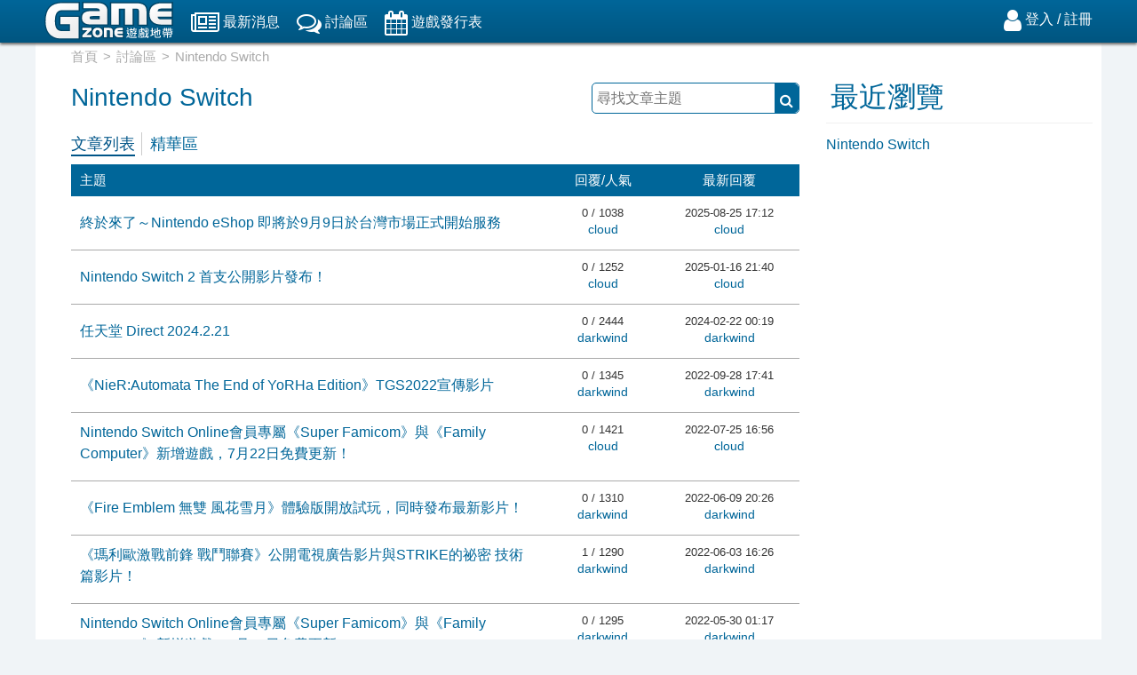

--- FILE ---
content_type: text/html; charset=UTF-8
request_url: https://www.games.idv.tw/forum.php?f=79&topage=0
body_size: 4351
content:
<!doctype html>
<html lang="zh-TW">
<head>
<meta charset="utf-8">
<title>Nintendo Switch - 遊戲地帶</title>
<meta name="viewport" content="width=device-width, initial-scale=1, maximum-scale=1, user-scalable=no">
<meta http-equiv="X-UA-Compatible" content="IE=edge,chrome=1" />
<meta name="format-detection" content="telephone=no">
<link rel="apple-touch-icon" href="images/apple-touch-icon.png" sizes="180x180">
<link rel="icon" href="images/favicon-32x32.png" sizes="32x32" type="image/png">
<link rel="icon" href="images/favicon-16x16.png" sizes="16x16" type="image/png">
<link rel="icon" href="images/favicon.ico">
<meta property="og:locale" content="zh_TW" />
<meta property="og:site_name" content="遊戲地帶" />
<meta name="copyright" content="" />
<meta name="Author" content="" />
<link href="css/font-awesome.min.css" rel="stylesheet" type="text/css" />
<link href="css/styles.css" rel="stylesheet" type="text/css" />
<script src="js/plugins.js"></script>
<!-- Global site tag (gtag.js) - Google Analytics -->
<script async src="https://www.googletagmanager.com/gtag/js?id=UA-636464-4"></script>
<script>
  window.dataLayer = window.dataLayer || [];
  function gtag(){dataLayer.push(arguments);}
  gtag('js', new Date());

  gtag('config', 'UA-636464-4');
</script>
<script async src="https://pagead2.googlesyndication.com/pagead/js/adsbygoogle.js?client=ca-pub-5400278072506715" crossorigin="anonymous"></script>
</head>
<body>
<header class="header">
  <div class="container">
    <div class="row">
      <div id="logo"><a href="index.php"><img src="images/logo.svg" alt="GameZone遊戲地帶"></a></div>
      <div id="navigation">
        <ul>
   	      <li><a href="news.php" title="最新消息"><i class="fa fa-newspaper-o"></i> <span>最新消息</span></a></li>
  	  	  <li><a href="newtopics.php" title="討論區"><i class="fa fa-comments-o"></i> <span>討論區</span></a></li>
		  <li><a href="schedule.php" title="遊戲發行表"><i class="fa fa-calendar"></i> <span>遊戲發行表</span></a></li>
  	    </ul>
  	  </div>
      <div id="setting">
        <ul>
      	  <li class="l-plk"><i class="fa fa-user"></i> <a href="login.php">登入</a> / <a href="register.php">註冊</a></li>
      	  <li id="menus"><a href="#"><i class="fa fa-bars"></i></a></li>
        </ul>
      </div>
    </div>
  </div>
</header><section id="main-content">
  <div class="container">
	<div class="row-fluid">
	  <div class="breadcrumb">
        <ul>
          <li><a href="index.php">首頁</a></li>
		  <li><a href="bbs.php">討論區</a></li>
		  <li>Nintendo Switch</li>
        </ul>
      </div>
	  <div class="content">
		  <div class="forum-info">
			<div class="title row">
			  <h1>Nintendo Switch</h1>
		      <div class="search-wrap">
			    <form name="frmStopic" method="get" action="search.php">
			      <input type="hidden" name="f" id="f" value="79">
			      <input type="text" name="q" id="q" placeholder="尋找文章主題">
			      <button><i class="fa fa-search" aria-hidden="true"></i></button>
			    </form>
		      </div>
			</div>
			<div class="forum_menus row">
			  <ul>
				<li class="action"><a href="forum.php?f=79">文章列表</a></li>
				<li><a href="tips.php?f=79">精華區</a></li>
			  </ul>
			</div>
		  </div>
		  <div class="topics-wrap">
			<ul class="topics-list-head">
			  <li class="title">主題</li>
			  <li class="replies">回覆/人氣</li>
			  <li class="lastdate">最新回覆</li>
			</ul>
						<ul class="topics-list">
			  <li class="title"><a href="viewtopic.php?t=16652&fmpage=1">終於來了～Nintendo eShop 即將於9月9日於台灣市場正式開始服務</a></li>
			  <li class="replies">0 / 1038<a href="viewtopic.php?t=16652&fmpage=1">cloud</a></li>
			  <li class="lastdate">2025-08-25 17:12<a href="viewtopic.php?t=16652&fmpage=1">cloud</a></li>
			</ul>			<ul class="topics-list">
			  <li class="title"><a href="viewtopic.php?t=16647&fmpage=1">Nintendo Switch 2 首支公開影片發布！</a></li>
			  <li class="replies">0 / 1252<a href="viewtopic.php?t=16647&fmpage=1">cloud</a></li>
			  <li class="lastdate">2025-01-16 21:40<a href="viewtopic.php?t=16647&fmpage=1">cloud</a></li>
			</ul>			<ul class="topics-list">
			  <li class="title"><a href="viewtopic.php?t=16633&fmpage=1">任天堂 Direct 2024.2.21</a></li>
			  <li class="replies">0 / 2444<a href="viewtopic.php?t=16633&fmpage=1">darkwind</a></li>
			  <li class="lastdate">2024-02-22 00:19<a href="viewtopic.php?t=16633&fmpage=1">darkwind</a></li>
			</ul>			<ul class="topics-list">
			  <li class="title"><a href="viewtopic.php?t=16596&fmpage=1">《NieR:Automata The End of YoRHa Edition》TGS2022宣傳影片</a></li>
			  <li class="replies">0 / 1345<a href="viewtopic.php?t=16596&fmpage=1">darkwind</a></li>
			  <li class="lastdate">2022-09-28 17:41<a href="viewtopic.php?t=16596&fmpage=1">darkwind</a></li>
			</ul>			<ul class="topics-list">
			  <li class="title"><a href="viewtopic.php?t=16590&fmpage=1">Nintendo Switch Online會員專屬《Super Famicom》與《Family Computer》新增遊戲，7月22日免費更新！</a></li>
			  <li class="replies">0 / 1421<a href="viewtopic.php?t=16590&fmpage=1">cloud</a></li>
			  <li class="lastdate">2022-07-25 16:56<a href="viewtopic.php?t=16590&fmpage=1">cloud</a></li>
			</ul>			<ul class="topics-list">
			  <li class="title"><a href="viewtopic.php?t=16581&fmpage=1">《Fire Emblem 無雙 風花雪月》體驗版開放試玩，同時發布最新影片！</a></li>
			  <li class="replies">0 / 1310<a href="viewtopic.php?t=16581&fmpage=1">darkwind</a></li>
			  <li class="lastdate">2022-06-09 20:26<a href="viewtopic.php?t=16581&fmpage=1">darkwind</a></li>
			</ul>			<ul class="topics-list">
			  <li class="title"><a href="viewtopic.php?t=16577&fmpage=1">《瑪利歐激戰前鋒 戰鬥聯賽》公開電視廣告影片與STRIKE的祕密 技術篇影片！</a></li>
			  <li class="replies">1 / 1290<a href="viewtopic.php?t=16577&fmpage=1">darkwind</a></li>
			  <li class="lastdate">2022-06-03 16:26<a href="viewtopic.php?t=16577&fmpage=1">darkwind</a></li>
			</ul>			<ul class="topics-list">
			  <li class="title"><a href="viewtopic.php?t=16578&fmpage=1">Nintendo Switch Online會員專屬《Super Famicom》與《Family Computer》新增遊戲，5月27日免費更新！</a></li>
			  <li class="replies">0 / 1295<a href="viewtopic.php?t=16578&fmpage=1">darkwind</a></li>
			  <li class="lastdate">2022-05-30 01:17<a href="viewtopic.php?t=16578&fmpage=1">darkwind</a></li>
			</ul>			<ul class="topics-list">
			  <li class="title"><a href="viewtopic.php?t=16543&fmpage=1">Nintendo Switch Online會員專屬《Super Famicom》新增遊戲，將於7月28日開始免費更新！</a></li>
			  <li class="replies">0 / 1584<a href="viewtopic.php?t=16543&fmpage=1">darkwind</a></li>
			  <li class="lastdate">2021-07-31 02:00<a href="viewtopic.php?t=16543&fmpage=1">darkwind</a></li>
			</ul>			<ul class="topics-list">
			  <li class="title"><a href="viewtopic.php?t=16538&fmpage=1">Nintendo Switch Online會員專屬《Super Famicom》與《Family Computer》新增遊戲，5月26日免費更新！</a></li>
			  <li class="replies">0 / 1526<a href="viewtopic.php?t=16538&fmpage=1">cloud</a></li>
			  <li class="lastdate">2021-05-19 17:49<a href="viewtopic.php?t=16538&fmpage=1">cloud</a></li>
			</ul>			<ul class="topics-list">
			  <li class="title"><a href="viewtopic.php?t=16529&fmpage=1">《集合啦！動物森友會》將於1月28日發布免費更新！本次更新新增「狂歡節」季節活動！</a></li>
			  <li class="replies">0 / 2031<a href="viewtopic.php?t=16529&fmpage=1">cloud</a></li>
			  <li class="lastdate">2021-01-27 03:28<a href="viewtopic.php?t=16529&fmpage=1">cloud</a></li>
			</ul>			<ul class="topics-list">
			  <li class="title"><a href="viewtopic.php?t=16525&fmpage=1">《集合啦！動物森友會》冬季免費更新將於11月19日發布！新增季節活動、新的表情和髮型！</a></li>
			  <li class="replies">0 / 2039<a href="viewtopic.php?t=16525&fmpage=1">cloud</a></li>
			  <li class="lastdate">2020-11-18 03:46<a href="viewtopic.php?t=16525&fmpage=1">cloud</a></li>
			</ul>			<ul class="topics-list">
			  <li class="title"><a href="viewtopic.php?t=16521&fmpage=1">《集合啦！動物森友會》9月份季節限定商品</a></li>
			  <li class="replies">0 / 1834<a href="viewtopic.php?t=16521&fmpage=1">cloud</a></li>
			  <li class="lastdate">2020-09-07 21:54<a href="viewtopic.php?t=16521&fmpage=1">cloud</a></li>
			</ul>			<ul class="topics-list">
			  <li class="title"><a href="viewtopic.php?t=16520&fmpage=1">《集合啦！動物森友會》全【蟲圖鑑】出現月份時間表</a></li>
			  <li class="replies">0 / 2058<a href="viewtopic.php?t=16520&fmpage=1">cloud</a></li>
			  <li class="lastdate">2020-07-31 04:40<a href="viewtopic.php?t=16520&fmpage=1">cloud</a></li>
			</ul>			<ul class="topics-list">
			  <li class="title"><a href="viewtopic.php?t=16519&fmpage=1">《集合啦！動物森友會》夏季免費更新第二彈將於7月30日發布！煙火大會與新的相遇！</a></li>
			  <li class="replies">0 / 2064<a href="viewtopic.php?t=16519&fmpage=1">cloud</a></li>
			  <li class="lastdate">2020-07-28 23:41<a href="viewtopic.php?t=16519&fmpage=1">cloud</a></li>
			</ul>			<ul class="topics-list">
			  <li class="title"><a href="viewtopic.php?t=16518&fmpage=1">《動物森友會》完整【海洋生物圖鑑】出現日期時間表</a></li>
			  <li class="replies">0 / 3341<a href="viewtopic.php?t=16518&fmpage=1">cloud</a></li>
			  <li class="lastdate">2020-07-20 13:04<a href="viewtopic.php?t=16518&fmpage=1">cloud</a></li>
			</ul>			<ul class="topics-list">
			  <li class="title"><a href="viewtopic.php?t=16515&fmpage=1">《蒼藍雷霆 鋼佛特》系列第3彈作品《蒼藍雷霆 鋼佛特 鎖環》發布！</a></li>
			  <li class="replies">0 / 2050<a href="viewtopic.php?t=16515&fmpage=1">darkwind</a></li>
			  <li class="lastdate">2020-06-28 11:59<a href="viewtopic.php?t=16515&fmpage=1">darkwind</a></li>
			</ul>			<ul class="topics-list">
			  <li class="title"><a href="viewtopic.php?t=16514&fmpage=1">《動物森友會》抓蟲大會活動</a></li>
			  <li class="replies">0 / 1766<a href="viewtopic.php?t=16514&fmpage=1">cloud</a></li>
			  <li class="lastdate">2020-06-27 13:22<a href="viewtopic.php?t=16514&fmpage=1">cloud</a></li>
			</ul>			<ul class="topics-list">
			  <li class="title"><a href="viewtopic.php?t=16513&fmpage=1">《動物森友會》夏季免費更新將在7月3日9點開始發布！</a></li>
			  <li class="replies">0 / 2131<a href="viewtopic.php?t=16513&fmpage=1">cloud</a></li>
			  <li class="lastdate">2020-06-27 07:55<a href="viewtopic.php?t=16513&fmpage=1">cloud</a></li>
			</ul>			<ul class="topics-list">
			  <li class="title"><a href="viewtopic.php?t=16512&fmpage=1">《動物森友會》季節紀念商品 《夏至花冠》與《冬至毛衣》今天上架販售</a></li>
			  <li class="replies">0 / 2016<a href="viewtopic.php?t=16512&fmpage=1">darkwind</a></li>
			  <li class="lastdate">2020-06-07 22:50<a href="viewtopic.php?t=16512&fmpage=1">darkwind</a></li>
			</ul>			<ul class="topics-list">
			  <li class="title"><a href="viewtopic.php?t=16507&fmpage=1">《異度神劍 終極版》中文網站上線！</a></li>
			  <li class="replies">1 / 1919<a href="viewtopic.php?t=16507&fmpage=1">darkwind</a></li>
			  <li class="lastdate">2020-05-01 16:17<a href="viewtopic.php?t=16507&fmpage=1">darkwind</a></li>
			</ul>			<ul class="topics-list">
			  <li class="title"><a href="viewtopic.php?t=16508&fmpage=1">任天堂於4月30日釋出Nintendo Switch主機10.0.2版更新！</a></li>
			  <li class="replies">0 / 1827<a href="viewtopic.php?t=16508&fmpage=1">darkwind</a></li>
			  <li class="lastdate">2020-04-30 15:49<a href="viewtopic.php?t=16508&fmpage=1">darkwind</a></li>
			</ul>			<ul class="topics-list">
			  <li class="title"><a href="viewtopic.php?t=16500&fmpage=1">LEVEL5舉辦「いま、遊ぼう!キャンペーン」活動，一周限定！</a></li>
			  <li class="replies">0 / 1666<a href="viewtopic.php?t=16500&fmpage=1">darkwind</a></li>
			  <li class="lastdate">2020-03-11 18:40<a href="viewtopic.php?t=16500&fmpage=1">darkwind</a></li>
			</ul>			<ul class="topics-list">
			  <li class="title"><a href="viewtopic.php?t=16498&fmpage=1">《聖劍同盟》於2020年3月5日在 Nintendo Switch 平台發售！</a></li>
			  <li class="replies">0 / 1653<a href="viewtopic.php?t=16498&fmpage=1">darkwind</a></li>
			  <li class="lastdate">2020-03-05 07:02<a href="viewtopic.php?t=16498&fmpage=1">darkwind</a></li>
			</ul>			<ul class="topics-list">
			  <li class="title"><a href="viewtopic.php?t=16488&fmpage=1">《凱登絲勇闖海拉魯：死靈舞師地牢 薩爾達傳說 合作鉅獻》30%優惠期間限定開始</a></li>
			  <li class="replies">0 / 1156<a href="viewtopic.php?t=16488&fmpage=1">darkwind</a></li>
			  <li class="lastdate">2019-12-14 06:39<a href="viewtopic.php?t=16488&fmpage=1">darkwind</a></li>
			</ul>			<ul class="topics-list">
			  <li class="title"><a href="viewtopic.php?t=16486&fmpage=1">Nintendo Switch Online於9月6日推出《Super Famicon Nintendo Switch Online》服務</a></li>
			  <li class="replies">0 / 1175<a href="viewtopic.php?t=16486&fmpage=1">darkwind</a></li>
			  <li class="lastdate">2019-12-09 04:55<a href="viewtopic.php?t=16486&fmpage=1">darkwind</a></li>
			</ul>		  </div>

		<div id="pages">
		  
<a class="prevs" href="javascript:void(0);"><i class="fa fa-angle-left" aria-hidden="true"></i></a>
<a href="javascript:void(0);" class="page active">1</a>
<a class="nexts" href="javascript:void(0);"><i class="fa fa-angle-right" aria-hidden="true"></i></a>
		</div>
	  </div>
	  <div class="r_content">
		<div class="r_row">
		  <h1 class="recoms-t">最近瀏覽</h1>
		  <div class="bw-forum">
		  	<a href="forum.php?f=79">Nintendo Switch</a>		  </div>
		</div>
				<div class="ad_1">
<!-- 右側廣告 -->
<ins class="adsbygoogle"
     style="display:block"
     data-ad-client="ca-pub-5400278072506715"
     data-ad-slot="3320543504"
     data-ad-format="auto"
     data-full-width-responsive="true"></ins>
<script>
     (adsbygoogle = window.adsbygoogle || []).push({});
</script>
		  		</div>	  </div>
	</div>
  </div>
</section>
<footer>
  <div class="container">
	<div class="row-fluid footer">
	  <div class="ft-infos">
		<ul>
			<li class="ft-logo"><img src="images/logo.svg" alt="GameZone遊戲地帶"></li>
			<li class="social">
			  <a href="#" title="RSS"><i class="fa fa-rss-square ico-rss"></i></a>
			</li>
		</ul>
	  </div>
	  <div class="ft-nav">
		<ul class="row">
			<li><a href="finger.php">金手指</a></li>
			<li><a href="desc.php">隱私權聲明</a></li>
			<li><a href="contact.php">聯絡我們</a></li>
		</ul>
		<div class="cr">Copyright © 2024 GameZone All rights reserved.</div>
	  </div>
	  
	</div>
  </div>
</footer>
<!-- Cloudflare Web Analytics --><script defer src='https://static.cloudflareinsights.com/beacon.min.js' data-cf-beacon='{"token": "df16f043a05545c7aee4e57639bd5f06"}'></script><!-- End Cloudflare Web Analytics -->
<script>
$(function() {
	$('.u-pl-lnk').bind('click', function(){
		$('.user-pl').toggle();
		return false;
	});
	$('#menus').bind('click', function(){
		$('#navigation').toggle();
		$('.user-pl').hide();
		return false;
	});
})
</script>
<script type="text/javascript">
$(function(){
  //SCROLLUP
  $.scrollUp({
	scrollName: 'scrollUp',
	scrollText: '',
    topDistance: '300',
    topSpeed: 300,
    animation: 'fade',
    animationInSpeed: 200,
    animationOutSpeed: 200,
    activeOverlay: false,
  });
})
</script>
</body>
</html>


--- FILE ---
content_type: text/html; charset=utf-8
request_url: https://www.google.com/recaptcha/api2/aframe
body_size: 267
content:
<!DOCTYPE HTML><html><head><meta http-equiv="content-type" content="text/html; charset=UTF-8"></head><body><script nonce="5x9ZVRb-c0pkUZ0sJxufpw">/** Anti-fraud and anti-abuse applications only. See google.com/recaptcha */ try{var clients={'sodar':'https://pagead2.googlesyndication.com/pagead/sodar?'};window.addEventListener("message",function(a){try{if(a.source===window.parent){var b=JSON.parse(a.data);var c=clients[b['id']];if(c){var d=document.createElement('img');d.src=c+b['params']+'&rc='+(localStorage.getItem("rc::a")?sessionStorage.getItem("rc::b"):"");window.document.body.appendChild(d);sessionStorage.setItem("rc::e",parseInt(sessionStorage.getItem("rc::e")||0)+1);localStorage.setItem("rc::h",'1768893129091');}}}catch(b){}});window.parent.postMessage("_grecaptcha_ready", "*");}catch(b){}</script></body></html>

--- FILE ---
content_type: text/css
request_url: https://www.games.idv.tw/css/styles.css
body_size: 16300
content:

@charset "utf-8";
html, body, div, span, applet, object, iframe,
h1, h2, h3, h4, h5, h6, p, blockquote, pre,
a, abbr, acronym, address, big, cite, code,
del, dfn, em, img, ins, kbd, q, s, samp,
small, strike, strong, sub, sup, tt, var,
b, u, i, center,
dl, dt, dd, ol, ul, li,
fieldset, form, label, legend,
table, caption, tbody, tfoot, thead, tr, th, td,
article, aside, canvas, details, embed, 
figure, figcaption, footer, header, hgroup, 
menu, nav, output, ruby, section, summary,
time, mark, audio, video {
  margin: 0;
  padding: 0;
  border: 0;
  font-size: 100%;
  font: inherit;
  vertical-align: baseline;
}
html {
  font-family: sans-serif; /* 1 */
  -ms-text-size-adjust: 100%; /* 2 */
  -webkit-text-size-adjust: 100%; /* 2 */
}
article,
aside,
details,
figcaption,
figure,
footer,
header,
hgroup,
main,
nav,
section,
summary {
  display: block;
}
body {
  line-height: 1;
}
ol, ul {
  list-style: none;
}
blockquote, q {
  quotes: none;
}
blockquote:before, blockquote:after,
q:before, q:after {
  content: '';
  content: none;
}
table {
  border-collapse: collapse;
  border-spacing: 0;
}

audio,
canvas,
progress,
video {
  display: inline-block; /* 1 */
  vertical-align: baseline; /* 2 */
}

audio:not([controls]) {
  display: none;
  height: 0;
}

[hidden],
template {
  display: none;
}

a {
  color: #069;
  background: transparent;
  text-decoration: none;
/*  transition-duration: 0.3s;  */
}
a:hover {
  color: #06c;
}
a:active,
a:hover {
  outline: 0;
}

abbr[title] {
  border-bottom: 1px dotted;
}

/**
 * Address styling not present in Safari and Chrome.
 */

dfn {
  font-style: italic;
}

img {
  border: 0;
}

svg:not(:root) {
  overflow: hidden;
}

figure {
  margin: 1em 40px;
}

hr {
  -moz-box-sizing: content-box;
  box-sizing: content-box;
  height: 0;
}

pre {
  overflow: auto;
}

code,
kbd,
pre,
samp {
  font-family: monospace, monospace;
  font-size: 1em;
}

button,
input,
optgroup,
select,
textarea {
  color: inherit; /* 1 */
  font: inherit; /* 2 */
  margin: 0; /* 3 */
}

button {
  overflow: visible;
}

button,
select {
  text-transform: none;
}

button,
html input[type="button"], /* 1 */
input[type="reset"],
input[type="submit"] {
  -webkit-appearance: button; /* 2 */
  cursor: pointer; /* 3 */
}

button[disabled],
html input[disabled] {
  cursor: default;
}

button::-moz-focus-inner,
input::-moz-focus-inner {
  border: 0;
  padding: 0;
}

input {
  line-height: normal;
}

input[type="checkbox"],
input[type="radio"] {
  box-sizing: border-box; /* 1 */
  padding: 0; /* 2 */
}

input[type="number"]::-webkit-inner-spin-button,
input[type="number"]::-webkit-outer-spin-button {
  height: auto;
}

input[type="search"] {
  -webkit-appearance: textfield; /* 1 */
  -moz-box-sizing: content-box;
  -webkit-box-sizing: content-box; /* 2 */
  box-sizing: content-box;
}

input[type="search"]::-webkit-search-cancel-button,
input[type="search"]::-webkit-search-decoration {
  -webkit-appearance: none;
}

fieldset {
  border: 1px solid #c0c0c0;
  margin: 0 2px;
  padding: 0.35em 0.625em 0.75em;
}

legend {
  border: 0; /* 1 */
  padding: 0; /* 2 */
}

textarea {
  overflow: auto;
}

optgroup {
  font-weight: bold;
}

img {
	border: 0px none #FFF;
}

* {
    box-sizing: border-box;
    -webkit-box-sizing: border-box;
}

*:before, *:after {
    box-sizing: border-box;
    -webkit-box-sizing: border-box;
}
html, body {
  height:100%;
  margin:0;
}
body {
  font: 100%/1.4 "微軟正黑體", Arial, Helvetica, sans-serif;
	background-color: #f0f4f7;
	margin: 0;
	padding: 0;
  color: #333;
  display: flex;
  flex-direction: column;
}
.container::after, 
.container::before, 
.r_content::after, 
.r_content::before, 
.row-fluid::after,
.row-fluid::before,
.row::after,
.row::before {
  content: " ";
  display: table;
}
.container::after, .r_content::after, .row-fluid::after, .row::after {
  clear: both;
}
.container {
  width: 1200px;
  margin: 0 auto;
  content: "";
  padding: 0px 10px;
  height: 100%;
}
header .container {
 height: inherit; 
}
.span5 {
  width: 50%;
}
.span7 {
  width: 70%;
}
.span3 {
  width: 30%;
}
.row-fluid {
  width: 100%;
  display: -webkit-box;
  display: -webkit-flex;
  display: -ms-flexbox;
  display: flex;
  -webkit-flex-wrap: wrap;
  -ms-flex-wrap: wrap;
  flex-wrap: wrap;
}
.row-fluid [class*="span"] {
    box-sizing: border-box;
    display: block;
    float: left;
}

/* 頁首 */
header {
	background-color: #006699;
  background: -webkit-gradient(linear, 0 0, 0 bottom, from(#006699), to(#005580)); /*漸層色for Google Chrome、Safari*/
  background: -moz-linear-gradient(#006699, #005580); /*漸層色for Firefox*/
	height: 48px;
  padding: 2px 0px 0px 0px;
  -webkit-box-shadow: 0px 2px 3px #666; /*陰影for Google Chrome、Safari*/
  -moz-box-shadow: 0px 2px 3px #666; /*陰影for Firefox*/
  box-shadow: 0px 2px 3px #666; /*陰影for IE*/
  position: relative;
  z-index: 10;
}
#logo{
  float: left;
}
#logo img, .ft-logo img {
  max-width: 145px;
}
#navigation {
	float: left;
}
#navigation ul, #setting > ul {
	padding: 10px 0px 0px 20px;
	margin: 0;
	list-style-type: none;
}
#navigation ul li {
	display: inline-block;
  padding: 0px 15px 0px 0px;
}
#navigation ul li a{
  color:#ffffff;
}
#setting {
	float: right;
}

#setting > ul {
	padding: 0px 0px 0px 0px;
	margin: 0;
	list-style-type: none;
}

#setting > ul > li {
	display: inline-block;
  vertical-align: middle;
  color:#ffffff;
  padding: 0px 0px 0px 10px;
  line-height: 40px;
  vertical-align: middle;
}
#setting ul li a {
  color:#ffffff;
}
#setting .fa, #navigation ul li .fa {
  font-size: 28px;
}
#setting .fa.fa-users {
  font-size: 23px;
}
#setting i, #navigation ul li .fa {
  vertical-align: middle;
}
#setting #menus {
  display: none;
}
.u-pl-lnk {
  display: inline-block;
  vertical-align: middle;
  position: relative;
}
.u-pl-lnk span {
  padding-left: 45px;
  padding-right: 10px;
}
.u-pl-lnk img {
  max-width: 38px;
  border-radius: 20px;
  font-size: 0px;
  position: absolute;
  left: 0px;
  top: 1px;
}
#setting .u-pl-lnk i.fa {
  font-size: 21px;
}
.nty-bel {
  display: inline-block;
  position: relative;
}
.nty-n {
  background-color: #993333;
  border-radius: 10px;
  display: block;
  font-size: 12px;
  height: 20px;
  left: -5px;
  line-height: 17px;
  position: absolute;
  text-align: center;
  top: 0px;
  width: 20px;
}
#user-prof {
  position: relative;
}
#user-prof .user-pl {
  position: absolute;
  background-color: #fff;
  display: none;
  width: 200px;
  border: 1px solid rgb(184, 220, 255);
  border-radius: 3px;
  box-shadow: 0px 0px 2px 1px rgba(0, 0, 0, 0.2);
  right: 0;
  top: 50px;
}
#user-prof .user-pl li {
  line-height: 45px;
}
#user-prof .user-pl a {
  display: block;
  color: #006699;
  display: block;
  padding-left: 25px;
}
#user-prof .user-pl a:hover {
  background-color: #006699;
  color: #fff;
}
#user-prof .user-pl span {

}
#menus .menu_icon {
  display: block;
  width: 25px;
  height: 22px;
  background: url("../images/icon_menu.png") no-repeat;
}

.i_user {
  display: inline-block;
  vertical-align: middle;
  width: 24px;
  height: 24px;
  background: url("../images/icon_user.png") no-repeat;
  padding: 4px 4px 0px 0px;
}
.i_control {
  display: inline-block;
  width: 24px;
  height: 24px;
  background: url("../images/icon_control.png") no-repeat;
}
/* 版面資訊 */
#main-content {
  position: relative;
  flex: 1;
}
#main-content .container {
  background-color: #fff;
}
.content {
	padding: 10px 0;
  width: 880px;
  float: left;
}
.r_content {
  padding: 10px 0px 0px 0px;
  width: 300px; 
  float: left;
}
.r_content .ad_1 img {
  max-width: 100%;
}
.hot_news_ls::after,
.dateinfo::after,
.news_scope::after,
.news_list::after,
.news_wraper::after
{
  clear: both;
}
.hot_news_ls::before, 
.hot_news_ls::after,
.dateinfo::before,
.dateinfo::after,
.news_scope::before,
.news_scope::after,
.news_list::before,
.news_list::after,
.news_wraper::before,
.news_wraper::after
{
    content: " ";
    display: table;
}
.label-n1 {
  color: #111;
  padding: 0px;
  line-height: 36px;
  text-align: center;
  border-top: 1px solid #f0f0f0;
  border-bottom: 1px solid #f0f0f0;
  margin: 5px 0px 5px 0px;
  font-size: 18px;
}
.hot_news {
/*  width: 25%; */
  width: 100%;
  float: left;
  padding: 0px 0px 0px 0px;
  margin: 0px 0px 0px 0px;
  line-height: 0px;
}
.hot_news a {
  display: block;
  position: relative;
  overflow: hidden;
}
.hot_news img {
  width: 100%;
/*  max-height: 168px;  */
/*  min-height: 168px;  */
}
.hot_news .overlay {
  background: #000;
  opacity: 0.6;
  bottom: 0px;
  left: 0;
  display: block;
  height: 55px;
  width: 100%;
  position: absolute;
}
.hot_news .title {
  bottom: 0px;
  left: 0;
  display: block;
  line-height: 20px;
  width: 100%;
  position: absolute;
  color: #FFF;
  padding: 2px 4px;
  font-size: 17px;
  height: 50px;
  overflow-y: hidden;
}
.news_scope {
  padding: 0px 0px 0px 0px;
}
.news_list {
  padding: 0px 10px 10px 0px;
  width: 25%;
  float: left;
  height: 240px;
  position: relative;
}
.news_list .newsimg {
  width: 100%;
  overflow: hidden;
  line-height: 0;
}
.news_list .newsimg img {
  width: 100%;
/*  max-height: 143.5px;  */
}

.hot_news img,
.news_list .newsimg img,
.recoms .img img {
  transition: all 0.4s ease 0s;
}
.hot_news a:hover img,
.news_list a:hover .newsimg img,
.recoms a:hover .img img {
  transform:  scale(1.1);
}

.news_list .news_info {
  padding: 0px 0px 0px 5px;
}
.news_list .news_info h3 {
  font-size: 15px;
  line-height: 20px;
  height: 60px;
  overflow-y: hidden;
}
.news_list .news_info .txt {
  font-size: 14px;
  line-height: 20px;
  color: #444444;
  padding: 1px 0px;
}

.news_list .news_info .dateinfo {

}
.news_list .news_info .dateinfo p {
}
.dateinfo .date {
  color: #999;
  font-size: 14px;
  line-height: 22px;
  text-align: right;
}
.news_list .ntype {
  position: absolute;
  left: 0px;
  top: 5px;
}
.span7 {
  width: 70%;
}
.span10 {
  width: 100%;
}
.span3 {
  width: 29%;
  text-align: right;
}
.news_list .news_info.nimg .ntype {
  position: relative;
  left: 0px;
  top: 0px;
}
.news_wraper .news_list .news_info.nimg {
  max-width: 100%;
}
/* News */
.news_wraper .news_list {
  width: 100%;
  height: auto;
  display: block;
  float: none;
  padding: 0px 10px 10px 0px;
}
.news_wraper .news_list .newsimg {
  width: 100%;
  max-width: 210px;
  float: left;
}
.news_wraper .news_list .newsimg img {
  max-height: none;
}
.news_wraper .news_list .news_info {
  width: 100%;
  max-width: calc(100% - 210px);
  float: left;
}
.news_wraper .news_list .news_info h3 {
  font-size: 22px;
  font-weight: bold;
  line-height: 26px;
  height: unset;
  padding-bottom: 0px;
  padding-top: 0px;
}
.news_wraper .news_list .news_info p {
  color: #333333;
  font-size: 17px;
  line-height: 24px;

}
.news_wraper .news_list .news_info .dateinfo {
  color: #999;
  font-size: 16px;
  line-height: 20px;
  text-align: right;
  padding-top: 0px;
}
.news_info .dateinfo i {
  color: #006699;
}
.news_slide::after
{
  clear: both;
}
.news_slide::before, 
.news_slide::after
{
    content: " ";
    display: table;
}
.news_slide {
  
}
.news_slide .news_list {
  width: 50%;
  line-height: 0px;
  height: auto;
  padding-right: 0px;
}

.news_slide .news_list a {
  display: block;
  position: relative;
  overflow: hidden;
}
.news_slide .news_list img {
  width: 100%;
}
.news_slide .news_list .overlay {
  background: #000;
  opacity: 0.7;
  bottom: 0px;
  left: 0;
  display: block;
  height: 60px;
  width: 100%;
  position: absolute;
}
.news_slide .news_list .title {
  bottom: -75px;
  left: 0;
  display: block;
  line-height: 20px;
  width: 100%;
  position: absolute;
  color: #FFF;
  padding: 5px 5px;
  font-size: 15px;
}
.news_slide .news_list .title h3 {
  font-size: 18px;
  text-align: left;
  height: 50px;
}
.news_slide .news_list .title p {
  font-size: 16px;
  text-align: left;
  line-height: 24px;
  height: 70px;
 overflow-y: hidden;
}
.news_slide .news_list img {
  transition: all 0.4s ease 0s;
}
.news_slide .news_list a:hover img {
  transform:  scale(1.1);
}
.news_slide .news_list a:hover .overlay {
  transition: all 0.4s ease 0s;
  height: 134px;
}
.news_slide .news_list a:hover .title {
  transition: all 0.4s ease 0s;
  bottom: 0px;
}
.topic_ls {
  width: 100%;
  padding: 5px 0px;
}
.topic_ls .ls-label {
  background-color: #efefef;
  border-top: 1px solid #ededed;
}
.topic_ls .col-g {
  width: 100%;
  line-height: 31px;
  border-bottom: 1px solid #ededed;
  font-size: 15px;
}
.topic_ls .col-g, .topic_ls .col-g a {
  color: #666666;
}
.topic_ls .col-g a:hover {
  color: #DD6900;
  text-decoration: underline;
}
.topic_ls .col-g span {
  float: left;
  padding: 0px 5px;
}
.topic_ls .ls-f {
  width: 20%;
}
.topic_ls .ls-t {
  width: 70%;
}
.topic_ls .ls-r {
  width: 10%;
  text-align: right;
}

.forum_ls {
  width: 50%;
  padding: 5px 0px;
  float: left;
}
.forum_ls .ls-label {
  background-color: #efefef;
  border-top: 1px solid #ededed;
}
.forum_ls .col-g {
  width: 100%;
  line-height: 31px;
  border-bottom: 1px solid #ededed;
  font-size: 15px;
}
.forum_ls .col-g, .forum_ls .col-g a {
  color: #666666;
}
.forum_ls .col-g a:hover {
  color: #DD6900;
  text-decoration: underline;
}
.forum_ls .col-g span {
  display: inline-block;
  padding: 0px 5px;
}
.forum_ls .ls-f {
  width: 80%;
}
.forum_ls .ls-r {
  width: 18%;
  text-align: right;
}
/* 右側區塊 */
.r_content .r_row {
  width: 100%;
}
.recoms-t {
/*  background-color: #3399bb;  */
  color: #111;
  padding: 0px 5px 5px 5px;
  line-height: 1.5em;
/*  text-shadow: 1px 1px 0px #333333; */
  border-bottom: 1px solid #f0f0f0;
  margin: 0px 0px 10px 0px;
  font-size: 2em;
  color: #006699;
}
.recoms {
  width: 100%;
  padding: 10px 0px 0px 0px;
  position: relative;
  border-top: 1px solid #ccc;
}
.recoms:first-of-type {
  border-top: 0px solid #ccc;
  padding: 0px 0px 0px 0px;
}
.recoms a {
  display: block;
  padding: 0;
  margin: 0px 0px -4px 0px;
}
.recoms .img {
  width: 100%;
  line-height: 0;
  overflow: hidden;
  height: 160px;
  position: relative;
}
.recoms img {
  width: 100%;
  position: absolute;
  top: -20%;
}
.recoms .overlay {
  background: #000;
  opacity: 0.75;
  bottom: 5px;
  left: 0;
  display: none;
  height: 65px;
  width: 100%;
}
.recoms .title {
  display: block;
  width: 100%;
  padding: 2px 4px 10px 4px;
  font-size: 17px;
  text-align: left;
}

/* news view */
#news {
  padding: 20px 30px;
}
.wrapper-news-title {
  color: #006699;
  padding: 10px 0px 30px 0px;
  position: relative;
}
.wrapper-news-title h1 {
  font-size: 30px;
  font-weight: bold;
}
.wrapper-news-title .info-wrap {
  padding: 20px 0px 5px 0px;
  margin-bottom: 5px;
  border-bottom: 1px solid #f0f0f0;
}
.wrapper-news-title .info-wrap .date {
  float: right;
}
.soicals {
/*
  position: absolute;
  right: 0px;
*/
  text-align: right;
  vertical-align: middle;
  line-height: 22px;
}
.fb_iframe_widget {
  vertical-align: top;
}
.wrapper-text {
  color: #333;
  font-size: 17px;
  line-height: 30px;
}
.wrapper-text h3, .wrapper-text strong {
  font-weight: bold;
  font-size: 20px;
  color: #333;
  padding: 5px 0px 5px 0px;
}
.wrapper-text strong {
  font-size: 18px;
}
.wrapper-text img {
  padding-top: 5px;
  max-width: 100%;
  height: auto !important;
}
.wrapper-text iframe {
  max-width: 820px;
}
.wrapper-text table {
  border: 1px solid #aaa;
  border-collapse: collapse;
  width: 100%;
}
.wrapper-text table tr, .wrapper-text table td {
  border: 1px solid #aaa;  
}
.wrapper-text table td {
  padding: 3px 4px;
  word-break: break-all;
  word-wrap: break-word;
}
.wrapper-text ul, .wrapper-text ol {
  padding-left: 40px;
}
.wrapper-text ul {
  list-style-type: disc;
}
.wrapper-text ol {
  list-style-type: decimal;
}
.wrapper-text hr {
  border-top: 1px solid #aaa;
  border-bottom: 0;
}
.links-news {
  border-top: 1px solid #ebebeb;
  margin-top: 20px;
  padding-top: 10px;
  
}
.links-news h3 {
  color: #006699;
  font-size: 24px;
  font-weight: bold;
  padding-bottom: 10px;
}
/* forum */
.bbs-wrap::after,
.forum-list::after,
.topics-list-head::after,
.topics-list::after,
.poster-info::after
{
  clear: both;
}
.bbs-wrap::before, 
.bbs-wrap::after,
.forum-list::before, 
.forum-list::after,
.topics-list-head::before,
.topics-list-head::after,
.topics-list::before,
.topics-list::after,
.poster-info::before,
.poster-info::after
{
    content: " ";
    display: table;
}
.bbs-wrap {
  padding: 20px 30px;
  border-top: 1px solid #DDEEFF;
}
.bbs-wrap h2 {
  color: #333;
  font-size: 20px;
  font-weight: bold;
}
.forum-list {
  color: #333;
  font-size: 17px;
  padding: 10px 0px;
}

.forum-list li {
  float: left;
  min-height: 45px;
}
.forum-list .title {
  width: 30%;
  font-size: 17px;
  font-weight: bold;
}
.forum-list .desc {
  width: 45%;
}
.forum-list .posts {
  width: 15%;
  text-align: center;
}
.forum-list .date {
  width: 20%;
  font-size: 15px;
  text-align: center;
  line-height: 24px;
}
.forum-list .posts i {
  padding-right: 3px;
}
.forum-list .posttitle {
  width: 55%;
  font-size: 15px;
  font-weight: normal;
}
.forum-list .posttitle span {
  color: #aaa;
  display: block;
  text-align: right;
  font-size: 14px;
}
.forum-list p {
  line-height: 24px;
}
.forum-list .more {
  font-weight: bold;
}
.bbs2 .forum-list {
  border-bottom: 1px solid #ccc;
}
.bbs2 .forum-list-h {
  border-top: 1px dashed #aaa;
  border-bottom: 1px dashed #aaa;
  padding: 0;
  margin-top: 10px;
}
.forum-list-h li, .forum-list-h li.posttitle {
  font-size: 16px !important;
  text-align: center;
  font-weight: bold;
  line-height: 50px;
  padding: 0 !important;
}
.bbs h2 {
  padding-bottom: 5px;
}
.bbs .forum-list {
/*  width: 33.33%;	*/
  width: 50%;
  float: left;
  padding: 6px 0px;
}
.bbs .forum-list li {
  height: 25px;
}
.bbs .forum-list .title {
  width: 65%;
  font-size: 18px;
  font-weight: normal;
}
.bbs .forum-list .posts {
  width: 35%;
  color: #666;
}
.bw-forum {
  line-height: 24px;
  padding-bottom: 20px;
}
.bw-forum a {
  display: block;
  line-height: 28px;
}
.bbs-cates {
  padding: 60px 30px 20px 30px;
  margin: 0px 5px;
  position: relative;
}
.bbs-cates li {
  display: inline-block;
  width: 25%;
  margin-left: -5px;
  font-size: 20px;
  font-weight: bold;
  line-height: 33px;
  padding-bottom: 10px;
/*  text-align: center; */
}
.bbs-cates .search-wrap {
  position: absolute;
  top: 10px;
  right: 20px;
}
.bbs-cates li a {
  display: block;
  margin-right: 5px;
  text-align: center;
}
.bbs-cates li a:hover, .bbs-cates li.current a {
  color: #fff;
  background-color: #069;
}
.forum-info {
  padding: 5px 30px 0px 30px;
}
.forum-info .title {
  position: relative;
}
.forum-info .title h1, .forum-info .title h2 {
  color: #069;
  font-size: 28px;
  display: inline;
}
.forum-info .forum_menus > a.posting,
.forum-info .title > a.posting {
  float: right;
  border: 1px solid #069;
  border-radius: 2px;
/*  padding: 2px 10px 3px 10px; */
  padding: 5px 15px 6px 15px;
  margin-top: 2px;
}
.forum-info .forum_menus > a.posting:hover,
.forum-info .title > a.posting:hover {
  background-color: #069;
  color: #fff;
}
.forum_menus .post,
.forum_menus .post {
  float: right;
  padding-top: 5px;
}
.posts-wrap .post,
.posting-wrap .post {
  text-align: right;
  padding-bottom: 10px;
}
.forum_menus .post a.posting,
.posting-wrap .post a.posting {
  border: 1px solid #069;
  border-radius: 2px;
  padding: 5px 15px 6px 15px;
  display: inline-block;
}
.forum_menus .post a.posting:hover,
.posting-wrap .post a.posting:hover {
  background-color: #069;
  color: #fff;
}
.forum-board {
  border-bottom: 1px solid #ccc;
  line-height: 28px;
  padding-bottom: 10px;
  margin-bottom: 20px;
}
.forum-board-img {
  max-width: 870px;
}
.forum-board-img img {
  max-width: 100%;
}
.forum_menus {
  padding-top: 10px;
}
.forum_menus ul {
  display: inline-block;
  padding-top: 10px;
}
.forum_menus li {
  display: inline-block;
  font-size: 18px;
}
.forum_menus li a {
  display: block;
  line-height: 26px;
  position: relative;
}
.forum_menus li:first-child {
  border-right: 1px solid #ccc;
  line-height: 16px;
  padding-right: 7px;
  margin-right: 5px;
}
.forum_menus li.action a {
  color: #058;
}
.forum_menus li.action a:before {
  background-color: #058;
  content: '';
  display: inline-block;
  height: 2px;
  width: 100%;
  position: absolute;
  bottom: -1px;
}
.forum-info .search-wrap {
  float: right;
  margin-top: 3px;
}

.topics-wrap {
  padding: 10px 30px 20px 30px;
}
.topics-list-head {
  background-color: #006699;
  color: #fff;
  font-size: 15px;
  padding: 5px 0px 5px 0px;
  line-height: 26px;
}
.topics-list-head li,
.topics-list li {
  float: left;
}
.topics-list {
  padding: 10px 0px 10px 0px;
}
.topics-wrap .title {
  width: 64%;
  padding-left: 10px;
  overflow: hidden;
  max-width: 580px;
  display: flex;
}
.topics-list .title {
  display: inline-block;
  line-height: 40px;
  vertical-align: middle;
}
.topics-list .title a {
  display: inline-block;
  line-height: 24px;
  font-size: 16px;
  width: 100%;
}
.topics-wrap .lastdate {
  padding-right: 10px;
}
.topics-wrap .replies,
.topics-wrap .lastdate {
  width: 18%;
  text-align: center;
}

.topics-list .replies,
.topics-list .lastdate {
  font-size: 13px;
}
.topics-list .replies a,
.topics-list .lastdate a {
  display: block;
  font-size: 14px;
}
.topics-list {
  border-bottom: 1px solid #aaa;
}
.topics-list:nth-child(2n + 1) {
/*  background-color: #f6f6f6;  */
}
.topics-list:hover {
  background-color: #f6f6f6;
}
.topics-wrap.gtop .title {
  max-width: 500px;
  width: 63%;
}
.topics-wrap.gtop .folder {
  max-width: 700px;
  width: 82%;
}
.topics-wrap.gtop .folderb {
  max-width: 820px;
}
.topics-wrap.gtop .folder i {
  padding-right: 5px;
}
.topics-wrap.gtop .author, .topics-wrap.gtop .organer {
  width: 10.4%;
  text-align: center;
}
.topics-wrap.gtop .topics-list .author, 
.topics-wrap.gtop .topics-list .organer {
  font-size: 14px;
}
.topics-wrap.gtop .topics-list li {
  line-height: 40px;
}
.tips-fd {
  padding-top: 10px;
}
.forum-manager {
  border: 1px solid #ccc;
  padding: 5px 10px 10px;
  margin-bottom: 20px;
}
.forum-manager h3 {
  color: #005580;
  font-size: 20px;
  font-weight: bold;
}
/* topics */
.posts-wrap {
  padding: 20px 30px 20px 30px;
}
.post-title {
  color: #333;
  font-size: 24px;
  font-weight: bold;
  padding-bottom: 10px;
}
.post-list {
/*  border: 1px solid #3366CC;  */
  border: 1px solid #91B9E2;
  margin-bottom: 15px;
  border-radius: 3px;
  box-shadow: 1px 1px 2px 1px rgba(0, 0, 0, 0.2);
}
.poster-info {
  border-radius: 3px 3px 0px 0px;
  /*  background-color: #ebf0fa;  */
  /*  background-color: #f0f4f7;  */
  color: #333;
  position: relative;
  padding-bottom: 10px;
}
.poster-icon {
  float: left;
  max-width: 120px;
  width: 100%;
  font-size: 0px;
}
.poster-icon img {
  max-width: 100%;
  font-size: 0px;
}
.poster-info .detail {
  float: left;
  padding: 5px 0px 5px 10px;
  position: relative;
  height: 120px;
  width: 80%;
  max-width: 680px;
  border-bottom: 1px solid #ccc;
}
.poster-info .poster {
  text-shadow: 1px 1px 3px rgba(80, 80, 92, 0.1); 
  font-size: 17px;
  color: #06c;
}
.poster-info .detail li {
  display: inline-block;
  padding-right: 10px;
}
.poster-info .detail li span {
  color: #43609C;
}
.poster-info .ranks {
  padding-top: 5px;
  display: block
}
.poster-info .detail .postdate {
  position: absolute;
  bottom: 5px;
  font-size: 15px;
}
.poster-info .likeranks {
  position: absolute;
  right: 0;
  padding: 30px;
}
.poster-info .likeranks a {
  font-size: 16px;
  padding-left: 20px;
  display: inline-block;
}
.poster-info .likeranks i {
  font-size: 28px;
}
.post-text {
  color: #333;
  font-size: 17px;
  line-height: 30px;
  padding: 10px;
  word-wrap: break-word;
}
.post-text ul, .post-text ol {
  padding-left: 40px;
}
.post-text ul {
  list-style-type: disc;
}
.post-text ol {
  list-style-type: decimal;
}
.post-text hr {
  border-top: 1px solid #aaa;
  border-bottom: 0;
}

.post-text table {
  border: 1px solid #aaa;
  border-collapse: collapse;
  width: 100%;
}
.post-text table tr, .post-text table td {
  border: 1px solid #aaa;  
}
.post-text table td {
  padding: 3px 4px;
  word-break: break-all;
  word-wrap: break-word;
}
.post-text .video-wrapper {
  position: relative;
  padding-bottom: 56.25%;
  overflow: hidden;
}
.post-text .video-wrapper iframe {
    position: absolute;
    left: 0;
    top: 0;
    height: 100%;
    width: 100%;
}
.post-text img {
	max-width: 100%;
}
.postEdits {
  text-align: right;
  color: #C0C0C0;
  font-size: 16px;
  padding-top: 10px;
}
.postTB {
/*  background-color: #91B9E2;  */
  line-height: 45px;
  font-size: 17px;
}
.postTB ul {

}
.postTB li {
  float: right;
  position: relative;
  margin-left: 1px;
}
.postTB li:first-child {
  float: left;
}
.postTB li::before {
  content: '';
  width: 1px;
  background-color: #2B97F0;
/*  height: 40px; */
  height: 14px;
  display: block;
  position: absolute;
/*  top: 3px; */
  top: calc(50% - 7px);
  left: -1px;
}
.postTB li:first-child::before,
.postTB li:last-child::before {
  display: none;
}
.postTB a {
/*  color: #005580; */
  color: #90949c;
  padding: 0px 20px;
  display: block;
}
.postTB a:hover {
/*  background-color: #005580;  */
  color: #005580;
  border-radius: 2px;
}
.postTB a.btnReport:hover {
  color: #c0392b;
}
.postTB a.pm:hover {
  color: #3296DC;
}
.post-comments {
  background-color: #f0f4f7;
  padding: 20px 20px;
}
.post-comment-list {
  padding-bottom: 10px;
}
.post-comment-list .poster-icon {
  float: left;
  max-width: 40px;
  padding-right: 10px;
}
.post-comment-list .poster-icon img {
  border-radius: 3px;
}
.post-comment-list .comments {
  color: #333;
  font-size: 15px;
  overflow: hidden;
}
.comments .comment-date {
  color: #ccc;
  display: inline-block;
}
.comments .comment-user {

}
.comments .comments-info {
  padding-top: 5px;
}
.comments .comments-info a {
  border: 1px solid #069;
  border-radius: 3px;
  padding: 0px 3px 1px 3px;
  display: inline-block;
  margin-left: 10px;
  line-height: 20px;
}
.comments .comments-info a:hover {
  background-color: #069;
  color: #fff;
}
.comments .frmComment {
  border: 1px solid #069;
  border-radius: 20px;
  display: inline-block;
  background-color: #fff;
  max-width: 735px;
  width: 100%;
}
.comments .frmComment input[type="text"] {
  border: 0;
  border-radius: 20px;
  line-height: 32px;
  padding: 0px 15px;
  width: 100%;

}
.quick-reply {
  padding: 15px 15px 30px;
}
.quick-reply textarea {
  border: 1px solid #ccc;
  border-radius: 3px;
  font-size: 17px;
  height: 200px;
  padding: 10px;
  width: 100%;
}
.quick-reply .btn01 {
  background-color: #069;
  border: 1px solid #069;;
  border-radius: 5px;
  color: #fff;
  font-size: 18px;
  padding: 7px 25px 8px 25px;
  margin-top: 15px;
}
.quick-reply .btn01b {
  background-color: #fff;
  border: 1px solid #069;;
  border-radius: 5px;
  color: #069;
  font-size: 18px;
  padding: 7px 25px 8px 25px;
  margin-top: 15px;
}
.quick-reply .btn01:hover {
  background-color: #005580;
  color: #fff;
}
/* Posting */
.posting-wrap {
  padding: 20px 30px 30px 30px;
}
.posting-wrap h2 {
  color: #005588;
  font-size: 26px;
  font-weight: bold;
  padding-top: 20px;
  padding-bottom: 10px;
}
.posting-wrap input[type="text"],
.posting-wrap textarea {
  border: 1px solid #ccc;
  border-radius: 3px;
  color: #333;
  font-size: 17px;
  padding: 5px 10px;
  margin-bottom: 15px;
  width: 100%;
}
.posting-wrap input[type="text"] {
  line-height: 32px;
}
.posting-wrap textarea {
  line-height: 26px;
  padding: 8px 10px;
  height: 620px;
}
.posting-wrap input[type="text"]:focus,
.posting-wrap textarea:focus {
  border: 1px solid #069;
}
.posting-wrap .btnCrptxt {
  border: 1px solid #069;
  border-radius: 2px;
  padding: 2px 10px 3px 10px;
  padding: 5px 15px 6px 15px;
  margin-top: 2px;
  color: #069;
  background: #fff;
  text-decoration: none;
  transition-duration: 0.3s;
}
.posting-wrap .btnCrptxt:hover,
.posting-wrap .btnCrptxt.act {
  color: #fff;
  background: #069;
}
.input-region {
  font-size: 17px;
  padding: 8px 0px;
}
.input-region select {
  border: 1px solid #ccc;
  border-radius: 3px;
  padding: 3px 5px;
}
.input-region .btns {
  width: 100%;
  max-width: 820px;
  padding: 20px 0px;
}
.input-region .btns li {
  float: left;
}
.input-region .btns li:nth-child(2) {
  float: right;
}
.input-region .btns li a {
  line-height: 30px;
  display: inline-block;
  padding-left: 20px;
}
.input-region .btns li a:first-child {
  padding-left: 0px;
}

.input-region .btns li i {
  padding-right: 5px;
}
.input-region .btns button {
  margin-left: 20px;
}
.input-region .btns button:first-child {
  margin-left: 0px;
}
.reply_title {
  color: #005588;
  font-size: 22px;
  padding-top: 10px;
  padding-bottom: 20px;
}
.reply-quotes {
  height: 500px;
  overflow-y: scroll;
  margin-top: 10px;
  margin-bottom: 10px;
}
/* join */
.member-forms {
  max-width: 420px;
  margin: auto;
  padding: 80px 0px 120px;
  width: 100%;
}
.login-form {
  max-width: 420px;
  padding-top: 100px;
  padding-bottom: 230px;
}
.g-recaptcha {
  margin-bottom: 10px;
}
.member-forms h1 {
  font-size: 30px;
  color:#006699;
  font-size: 30px;
  font-weight: bold;
}
.member-forms label {
  color: #4d4d4d;
  font-size: 20px;
  line-height: 46px;
  padding-bottom: 10px;
}
.member-forms p {
  color: #666;
  line-height: 22px;
  padding: 10px 0 5px;
}
.member-forms input[type="text"],
.member-forms input[type="password"] {
  border: 1px solid #ccc;
  border-radius: 3px;
  color: #333;
  font-size: 16px;
  padding: 10px 10px;
  margin-bottom: 10px;
  width: 100%;
}
.member-forms input[type="text"]:focus,
.member-forms input[type="password"]:focus {
  border: 1px solid #069;
}
.member-forms input[type="submit"] {
  width: 100%;
  padding: 10px 10px;
  font-size: 20px;
}
.member-forms .cinput {
  padding: 0px;
}
.member-forms .cinput li,
.member-forms .lnks a {
  float: left;
}
.member-forms .cinput li:nth-child(2),
.member-forms .lnks a:nth-child(2) {
  float: right;
}
.member-forms .lnks {
  padding: 20px 0px;
  font-size: 20px;
}
.member-forms .cinput label {
  font-size: 16px;
}

/* 會員 */
.profile-wrap {
  padding: 20px 30px 30px 30px;
/*  min-height: 600px;  */
}
.profile-panel {
  padding-bottom: 20px;
}
.profile-panel li {
  display: block;
  float: left;
  font-size: 20px;
  text-align: center;
  width: 25%;
  margin-bottom: 0px;
}
.profile-panel a {
  padding: 20px 15px;
  display: inline-block;
}
.profile-panel a:hover,
.profile-panel a.act {
  background-color: #069;
  color: #fff;
  border-radius: 5px;
}
.profile-panel a i {
  font-size: 35px;
  display: block;
}
.profile-info {
  margin: 0 auto;
  max-width: 600px;
  padding: 10px 0px 30px 0px;
}
.profile-info h2 {
  font-size: 26px;
  font-weight: bold;
}
.profile-info h3 {
  font-size: 22px;
  font-weight: bold;
  padding-top: 10px;
  padding-bottom: 5px;
}
.profile-info label {
  color: #4d4d4d;
  font-size: 18px;
  line-height: 36px;
  padding-bottom: 5px;
}
.profile-info input[type="text"],
.profile-info input[type="password"],
.profile-info textarea {
  border: 1px solid #ccc;
  border-radius: 3px;
  color: #333;
  font-size: 16px;
  padding: 10px 10px;
  margin-bottom: 10px;
  width: 100%;
}
.profile-info input[type="text"]:focus,
.profile-info input[type="password"]:focus,
.profile-info textarea:focus {
  border: 1px solid #069;
}
.profile-info textarea {
  height: 100px;
}
.inp-1 {
  padding: 0px 0px 10px 0px;
}
.profile-info .inp-1 .p1 {
  color: #666;
  font-size: 15px;
}
.profile-info .btn {
  text-align: center;
  padding: 20px 0px 20px 0px;
}

/* 訊息 */
.message-wrap {
  max-width: 820px;
  padding: 10px 0px 30px 0px;
}
.msg-bar {
  padding: 0px 0px 5px 0px;
}
.msg-bar a {
  display: inline-block;
  padding: 2px 10px 3px 10px;
  font-size: 18px;
}
.msg-bar a:hover,
.msg-bar a.act,
.msg-bar a.rm_msg {
  background-color: #069;
  color: #fff;
  border-radius: 2px;
}
.msg-bar a.rm_msg2 {
  background-color: #880000;
  color: #fff;
  border-radius: 2px;
}
.msg-bar a i {
  padding-right: 2px;
}
.msg-bar a.btn-03, .msg-bar a.rt {
  float: right;
}
.msgs-list-head {
  background-color: #006699;
  color: #fff;
  font-size: 15px;
  padding: 5px 0px 5px 0px;
  line-height: 26px;
}
.msgs-list-head li {
  text-align: center;
}
.msgs-list-head li,
.msgs-list li {
  float: left;
}
.msgs-list-head .customcbox + .lbl::before, 
.msgs-list-head .customradio + .lbl::before{
  color: #fff;
}
.msgs-list li {
  padding: 3px 0px 5px 0px;
}
.msgs-wrap .select {
  width: 30px;
  text-align: center;
}
.msgs-wrap .title {
  width: 100%;
  max-width: 490px;
}
.msgs-list li {
  line-height: 45px;
}
.msgs-list li.title a {
  line-height: 26px;
  display: inline-block;
}
.msgs-list .select {
  line-height: 45px;
  padding: 5px 0px 0px 0px;
}
.msgs-list .title a {
  font-size: 17px;
  vertical-align: middle;
}
.msgs-list .title.unread {
  font-weight: bold;
}
.msgs-wrap .sender {
  padding-left: 10px;
  width: 150px;
  text-align: center;
}
.msgs-wrap .senddate {
  padding-left: 10px;
  width: 150px;
  text-align: center;
}
.msgs-list:nth-child(2n + 1) {
  background-color: #f6f6f6;
}
.msgs-list:hover {
  background-color: #f6f6f6;
}
.profile-wrap .topics-wrap {
  padding: 10px 0px 20px 0px;
}
.profile-wrap .posts-wrap,
.report-wrap .posts-wrap {
  padding: 0px 0px 20px 0px;
}
.profile-wrap .post-title {
  padding-top: 5px;
  padding-bottom: 15px;
}
.profile-wrap .posts-wrap.msg-f,
.report-wrap .posts-wrap.msg-f {
  margin-top: 10px;
}
.profile-wrap .msg-f input[type="text"],
.report-wrap .msg-f input[type="text"] {
  border: 1px solid #ccc;
  border-radius: 3px;
  color: #333;
  font-size: 17px;
  line-height: 32px;
  padding: 5px 10px;
  margin-bottom: 15px;
  width: 100%;
}
.profile-wrap .msg-f textarea,
.report-wrap .msg-f textarea {
  height: 300px;;
}
.user-info {
  text-align: center;
  padding-bottom: 30px;
}
.user-info .detail {
  line-height: 28px;
}
.user-info .ranks li span {
  color: #058;
  padding-left: 5px;
}
/* pic */
.mypics-wrap {
  max-width: 820px;
  padding: 10px 0px 30px 0px;
}

.imgs-wrap {
  display: block;
}
.mypics-wrap .prvtitle {
	padding: 5px 0px 10px 0px;	
}
.mypics-wrap .prvtitle h3 {
	font-size: 20px;
	font-weight: bold;
	color: #006699;
}
.msg-bar .btn {
    display: inline-block;
    padding: 2px 10px 3px 10px;
    font-size: 18px;
    color: #069;
}
.msg-bar .btn:hover {
    background-color: #069;
    color: #fff;
    border-radius: 2px;
    cursor: pointer;
}
.mypics-list {
	padding: 5px 0px;
}
.mypics-list .pics {
	position: relative;
	float: left;
	width: 32%;
	padding: 5px 5px 5px 5px;
	border: 1px solid #dddddd;
	height: 250px;
	margin: 0px 1% 1% 0px;
	text-align: center;
}
.mypics-list  .img {
    height: 190px;
}
.mypics-list img {
    max-width: 100%;
    max-height: 220px;
}
.mypics-list .pics input[type="text"] {
    border: 1px solid #ccc;
    border-radius: 3px;
    color: #333;
    font-size: 17px;
    line-height: 32px;
    padding: 5px 4px 6px;
    margin-bottom: 15px;
    width: 100%;
    transition-duration: 0.1s;
}
.pics-rm {
	position: absolute;
	top: 10px;
	right: 10px;
	display: block;
	font-size: 25px;
	color: #fff;
    background: #f00;
    padding: 5px;
    line-height: 20px;
    border-radius: 5px;
}
.pics-rm:hover {
	color: #fff;
    background: #d00000;
}
/* 金手指 */
.finger-wrap {
  padding: 10px 30px 10px 30px;
}
.finger-wrap h1 {
  color: #069;
  font-size: 32px;
  display: block;
  text-align: center;
}
.finger-wrap .search-wrap {
  display: block;
  width: 100%;
  max-width: 300px;
  margin: 20px auto;
}
.finger-wrap .search-wrap input {
  max-width: 267px;
  width: 100%;
  float: left;
}
.finger-wrap .search-wrap button {
  width: 31px;
  float: left;
}
.finger-head {
  border-bottom: 1px solid #999;
}
.finger-list, .finger-detal {
  margin: 0 auto;
  max-width: 600px;
  width: 100%;
  padding-top: 20px;
  padding-bottom: 40px;
}
.finger-list a {
  display: block;
  padding: 5px 0px 5px 20px;
  position: relative;
}
.finger-list a::before {
  border-radius: 10px;
  background-color: #333;
  content: '';
  display: block;
  height: 8px;
  position: absolute;
  width: 8px;
  left: 2px;
  top: 10px;
}
.finger-info {
  font-size: 18px;
  text-align: center;
  line-height: 30px;
  padding-bottom: 20px;
}
.finger-code {
  text-align: center;
}
.finger-code h3 {
  font-size: 22px;
  font-weight: bold;
  color: #666;
  padding-bottom: 10px;
}
.finger-code .codes {
  line-height: 26px;
  padding-bottom: 40px;
}
.finger-detal .btn {
  padding: 10px 30px 11px;
  font-size: 17px;
}
/* help */
.nav-help {
  background-color: #027ed8;
  margin-left: -10px;
}
.nav-help li {
  float: left;
  line-height: 50px;
}
.nav-help li a {
  padding: 0px 15px;
  color: #fff;
  font-size: 17px;
}
.nav-help li a:hover,
.nav-help li.active a {
  background-color: #0064b9;
  display: inline-block;
}
.wrapper-title {
  color: #006699;
  padding: 10px 0px 20px 0px;
  position: relative;
}
.wrapper-title h1 {
  font-size: 28px;
  font-weight: bold;
}
.help-t {
  padding: 5px 5px 5px 5px;
  line-height: 1.5em;
  border-bottom: 1px solid #f0f0f0;
  margin: 0px 0px 10px 0px;
  font-size: 1.7em;
  color: #006699;
  text-align: center;
}
.help-wrapper {
  padding: 10px 30px 10px 30px;
}
.help-list {
  padding-bottom: 30px;
}
.help-list li {
  font-size: 17px;
  line-height: 30px;
  list-style: disclosure-closed;
  margin-left: 30px;
  color: #069;
}
.help-h-list {
  padding-bottom: 40px;
}
.help-h-list li {
  list-style: circle;
  margin-left: 30px;
  color: #069;
  line-height: 30px;
  font-size: 16px;
}
/* Report */
.report-wrap {
  padding: 20px 30px 30px 30px;
}
.report-f .fld {
  line-height: 30px;
  padding-bottom: 10px;
  font-size: 17px;
}
.rmtxt {
  font-size: 17px;
}
/* message */
.msgs-form h1, .msgs-form p {
  text-align: center;
}
.msgs-form p {
  line-height: 26px;
  padding: 10px 0;
}
/* 表單 */
.form-info {
  margin: 0 auto;
  max-width: 600px;
  padding: 10px 0px 30px 0px;
}
.form-info h2 {
  font-size: 26px;
  font-weight: bold;
}
.form-info h3 {
  font-size: 22px;
  font-weight: bold;
  padding-top: 10px;
  padding-bottom: 5px;
}
.form-info label {
  color: #4d4d4d;
  font-size: 18px;
  line-height: 36px;
  padding-bottom: 5px;
}
.form-info input[type="text"],
.form-info input[type="email"],
.form-info textarea,
.form-info select {
  border: 1px solid #ccc;
  border-radius: 3px;
  color: #333;
  font-size: 16px;
  padding: 10px 10px;
  margin-bottom: 10px;
  width: 100%;
}
.form-info input[type="text"]:focus,
.form-info input[type="email"]:focus,
.form-info textarea:focus {
  border: 1px solid #069;
}
.form-info textarea {
  height: 210px;
}
.form-info .inp-1 .p1 {
  color: #666;
  font-size: 15px;
}
.form-info .btn {
  text-align: center;
  padding: 20px 0px 20px 0px;
}
/* 標題 */
.h1 {
  color: #006699;
  font-size: 30px;
  font-weight: bold;
  padding: 10px 30px;
}
/* 輸入表單 */
.customcbox {
  box-sizing: border-box;
  clip: rect(1px, 1px, 1px, 1px);
  cursor: pointer;
  height: 1px !important;
  opacity: 0;
  padding: 0;
  position: absolute;
  width: 1px !important;
  z-index: -100 !important;
}
.customcbox + .lbl {
  cursor: pointer;
  display: inline-block;
  position: relative;
}
.customcbox + .lbl::before, .customradio + .lbl::before {
  color: #069;
  cursor: pointer;
  display: inline-block;
  font-family: fontAwesome;
  font-size: 25px;
  font-weight: 400;
  height: 24px;
  line-height: 30px;
  margin-right: 1px;
  min-width: 26px;
  position: relative;
  text-align: center;
  top: 3px;
}
input[type="checkbox"].customcbox + .lbl::before {
  content: "\f096";
}

input[type="checkbox"].customcbox:checked + .lbl::before {
  content: "\f14a";
  font-size: 25px;
  top: 2px;
}
input[type="radio"].customcbox + .lbl::before {
  content: "\f10c";
  font-size: 24px;
  top: 2px;
}
input[type="radio"].customcbox:checked + .lbl::before {
  content: "\f192";
}

/* search */
.search-wrap {
  border: 1px solid #069;
  border-radius: 5px;
  display: inline-block;
}
.search-wrap input {
  border-width: 0px;
  border-radius: 5px 0px 0px 5px;
  line-height: 31px;
  padding: 0px 5px 0px 5px;
}
.search-wrap button {
  color: #fff;
  background-color: #069;
  border-width: 0px;
  border-radius: 0px 5px 5px 0px;
  line-height: 31px;
}
.search-wrap button i {
  vertical-align: text-top;
  padding-top: 3px;
}
.search-wrap select {
  border: 0;
}

/* schedule */
.sched-wrapper {
  padding: 10px 30px 10px 30px;
}

.sched-wrap h2.sched-head {
  background-color: #006699;
  color: #fff;
  font-size: 16px;
  padding: 5px 10px 5px 10px;
  line-height: 26px;
  letter-spacing: 2px;
}
.sched-list {
  border-bottom: 1px solid #aaa;
  padding: 10px 0px 10px 0px;
  line-height: 24px;
}
.sched-list h3 {
  display: inline-block;
}
.sched-list .price {
  padding-left: 10px;
  padding-right: 10px;
  font-size: 14px;
  color: #333;
}
.sched-platforms, .sched-options {
  padding-bottom: 15px;
  line-height: 40px;
}
.sched-platforms .ico-g {
  font-size: 16px;
  line-height: 20px;
  padding: 5px 10px;
  letter-spacing: 0.5px;
}
.sched-options select {
  display: inline-block;
  height: 35px;
  padding: 5px 0px 5px 5px;
  line-height: 1.5;
  color: #666;
  background: #fff;
  border: 1px solid #cbcbcb;
  border-radius: 5px;
}

/* link */
.news_list a,
.recoms a,
.wrapper-text a,
.forum-list a {
  color: #069;
}
.news_list a:hover,
.recoms a:hover,
.wrapper-text a:hover,
.forum-list a:hover {
  color: #06c;
}
/* page-pagination */
.page-pagination {
  border-top: 1px solid #ebebeb;
  text-align: center;
  padding: 20px 0px 50px 0px;
  margin-top: 20px;
}
.back {
  position: relative;
  padding: 5px 20px 7px 20px;
  color: #006699;
  font-size: 16px;
  letter-spacing: 2px;
  text-decoration: none;
  border: 1px solid #006699;
  display: inline-block;
}
.back:hover {
  color: #252a40;
  border: 1px solid #252a40;
}

/* 分頁 */
#pages {
  color: #A1A7C1;
  font-weight: bold;
  margin: 15px 20px;
  text-align: center;
  padding: 20px 0px 20px 0px;
}
#pages a {
  text-align: center; 
  font-size: 14px;
  margin: 0px 10px 0px 10px;
  display: inline-block;
  width: 35px;
  height: 35px;
  line-height: 32px;
  color: #656565;
  margin: 0px 2px;
}
#pages a:hover, #pages a.active {
  border: 1px solid #006699;
  border-radius: 3px;
  color: #fff;
  text-decoration: none;
  background-color: #006699;
}
#pages a:active, #pages a:focus {
  text-decoration: none;
}

#pages a.firsts,
#pages a.lasts,
#pages a.prevs,
#pages a.nexts {
  margin: 0px 2px;
  width: 35px;
  height: 35px;
  padding: 0px 0px 0px 5px;
}
#pages a.firsts {
  
}
#pages a.lasts {
  
}
#pages a.prevs {
  
}
#pages a.nexts {
  
}
#pages a.prevs:hover {
  background-position: -18px 7px;
}
#pages a.firsts:hover {
  background-position: 6px 7px;
}

.breadcrumb {
  display: block;
  padding: 5px 0px 0px 30px;
  background: #ffffff;
  margin: 0;
  position: relative;
  width: 100%;
}
.breadcrumb li {
    display: inline-block;
    color: #aaa;
    font-size: 15px;
}
.breadcrumb li + li::before {
    color: #aaa;
    content: " > ";
    padding: 0 2px;
}
.breadcrumb li a {
/*  color: #448fcc;	*/
	color: #aaa;
}
.breadcrumb li a:hover {
  color: #448fcc;
}
/* button */
.btn-01 {
  background-color: #069;
  border: 1px solid #069;
  border-radius: 2px;
  color: #fff;
  padding: 5px 10px 6px;
}
.btn-01:hover {
  background-color: #058;
  color: #fff;
}
.btn-02 {
  background-color: #fff;
  border: 1px solid #069;
  border-radius: 2px;
  color: #069;
  padding: 5px 10px 6px;
}
.btn-02:hover {
  background-color: #069;
  color: #fff;
}
.btn-01-1 {
  font-size: 20px;
  padding: 10px 20px 11px;
}
.btn-03 {
  background-color: #fff;
  border: 1px solid #069;
  border-radius: 2px;
  color: #069;
  padding: 5px 10px 6px;
}
.btn-03:hover {
  background-color: #069;
  color: #fff;
}
.btn-lnk {
  display: block;
  padding: 9px 10px 11px;
  text-align: center;
  font-size: 17px;
  max-width: 320px;
  margin: 0 auto;
}

/* ico */
.ico-g {
  border-radius: 3px;
  min-width: 34px;
  line-height: 12px;
  display: inline-block;
  margin: 0px 5px 0px 0px;
  padding: 5px;
  text-align: center;
  font-size: 13px;
  text-shadow: 1px 0px 1px #333333;
  box-shadow:  0px 0px 1px #333333;
}
.ico_pc {
  color: #FFFFFF;
  background-color: #027ed8;
}
.ico_olg {
  color: #FFFFFF;
  background-color: #027ed8;
}
.ico_web {
  color: #FFFFFF;
  background-color: #A00000;
}
.ico_etc {
  color: #FFFFFF;
  background-color: #FF8844;
}
.ico_ps5 {
  color: #555;
  background-color: #ffffff;
}
.ico_ps4 {
  color: #FFFFFF;
  background-color: #555555;
}
.ico_ps3 {
  color: #FFFFFF;
  background-color: #555555;
}
.ico_one {
  color: #FFFFFF;
  background-color: #00AE1D;
}
.ico_360 {
  color: #FFFFFF;
  background-color: #00AE1D;
}
.ico_psv {
  color: #FFFFFF;
  background-color: #5577BB;
}
.ico_ios {
  color: #FFFFFF;
  background-color: #b5b5b5;
}
.ico_android {
  color: #FFFFFF;
  background-color: #79C35C;
}
.ico_mobile {
  color: #FFFFFF;
  background-color: #7788BB;
}
.ico_switch, .ico_switch2 {
  color: #FFFFFF;
  background-color: #dc0112;
}
.ico_xboxsx {
  color: #FFFFFF;
  background-color: #107c10;
}
.ico_ani {
  color: #FFFFFF;
  background-color: #1c6ab3;
}
/* 頁尾 */
footer {
	padding: 20px 0;
  background-color: #006699;
  background: -webkit-gradient(linear, 0 0, 0 bottom, from(#006699), to(#005580)); /*漸層色for Google Chrome、Safari*/
  background: -moz-linear-gradient(#006699, #005580); /*漸層色for Firefox*/
}
.footer {
  position: relative;
}
.footer .social {
  position: absolute;
  top: 0px;
  right: 5px;
}
.footer .social a {
  display: inline-block;
  width: 25px;
  height: 25px;
  background-color: #FFFFFF;
  border-radius: 5px;
  margin: 5px 5px 0px 0px;
}
.col-30 {
  width: 33%;
  display: inline-block;
  vertical-align: top;
}
.col-30::after {
  clear: both;
}
.fa.ico-fb {
    color: #43609C;
    font-size: 30px;
    line-height: 28px;
}
.fa.ico-gplus {
    color: #DD4B39;
    font-size: 30px;
    line-height: 28px;
 }
.fa.ico-tt {
    color: #2B97F0;
    font-size: 30px;
    line-height: 28px;
}
.fa.ico-rss {
    color: #E78733;
    font-size: 30px;
    line-height: 28px;
}
.footer .cr {
  padding: 15px 0px 0px 20px;
  color: #999;
  font-size: 14px;
  text-align: right;
}
.footer .ft-infos {
  width: 150px;
  display: inline-block;
  vertical-align: top;
}
.footer .ft-nav {
  max-width: calc(100% - 160px);
  width: 100%;
  display: inline-block;
  vertical-align: top;
  text-align: center;
  padding-left: 20px;
}
.footer .ft-nav ul li {
  line-height: 26px;
  float: left;
}
.footer .ft-nav ul li a {
  color: #FFFFFF;
  display: block;
  padding: 0px 10px;
}
.footer .ft-nav ul li a:hover {
  color: #DDEEFF;
  text-shadow: 1px 1px 1px #333333;
}
.line1 {
  border-top: 1px dotted #C0C0C0;
  padding: 5px 0px 0px 0px;
}
.line2 {
  border-top: 1px solid #C0C0C0;
  padding: 5px 0px 0px 0px;
}
/* 其他類別 */
.fltrt {
	float: right;
	margin-left: 8px;
}
.fltlft {
	float: left;
	margin-right: 8px;
}
.reset {
  clear:both;
  float: none;;
}
.clearfloat {
	clear:both;
	height:0;
	font-size: 1px;
	line-height: 0px;
}
.central {
  text-align: center;
}
.right {
  text-align: right;
}
.md-show {
  display: none;
}
.md-hide {
  display: block;
}
/* scrollUp */
#scrollUp {
  display: block;
  right: 10px;
  bottom: 10px;
  width: 70px;
  height: 70px;
  font-size: 0;
  cursor: pointer;
  background: #448fcc;
  border-radius: 50px;
  font: normal normal normal 14px/1 FontAwesome;
}
#scrollUp::before {
  content: "\f077";
  color: #fff;
  font-size: 36px;
  left: 17px;
  position: absolute;
  top: 15px;
}
#scrollUp:hover {
  position: relative;
}

/* Slider */
.slider {
  width: 100%;
  margin: 0px auto 10px;
  padding-right: 10px;
}
.slick-slider
{
    position: relative;

    display: block;
    box-sizing: border-box;

    -webkit-user-select: none;
       -moz-user-select: none;
        -ms-user-select: none;
            user-select: none;

    -webkit-touch-callout: none;
    -khtml-user-select: none;
    -ms-touch-action: pan-y;
        touch-action: pan-y;
    -webkit-tap-highlight-color: transparent;
}

.slick-list
{
    position: relative;

    display: block;
    overflow: hidden;

    margin: 0;
    padding: 0;
}
.slick-list:focus
{
    outline: none;
}
.slick-list.dragging
{
    cursor: pointer;
    cursor: hand;
}

.slick-slider .slick-track,
.slick-slider .slick-list
{
    -webkit-transform: translate3d(0, 0, 0);
       -moz-transform: translate3d(0, 0, 0);
        -ms-transform: translate3d(0, 0, 0);
         -o-transform: translate3d(0, 0, 0);
            transform: translate3d(0, 0, 0);
}

.slick-track
{
    position: relative;
    top: 0;
    left: 0;

    display: block;
    margin-left: auto;
    margin-right: auto;
}
.slick-track:before,
.slick-track:after
{
    display: table;

    content: '';
}
.slick-track:after
{
    clear: both;
}
.slick-loading .slick-track
{
    visibility: hidden;
}

.slick-slide
{
    display: none;
    float: left;

    height: 100%;
    min-height: 1px;

    margin: 0px 5px;
}
[dir='rtl'] .slick-slide
{
    float: right;
}
.slick-slide img
{
    display: block;
}
.slick-slide.slick-loading img
{
    display: none;
}
.slick-slide.dragging img
{
    pointer-events: none;
}
.slick-initialized .slick-slide
{
    display: block;
}
.slick-loading .slick-slide
{
    visibility: hidden;
}
.slick-vertical .slick-slide
{
    display: block;

    height: auto;

    border: 1px solid transparent;
}
.slick-arrow.slick-hidden {
    display: none;
}

.slick-loading .slick-list
{
    background: #fff url('../images/ajax-loader.gif') center center no-repeat;
}

/* Icons */
@font-face
{
    font-family: 'slick';
    font-weight: normal;
    font-style: normal;

    src: url('../fonts/slick.eot');
    src: url('../fonts/slick.eot?#iefix') format('embedded-opentype'), url('../fonts/slick.woff') format('woff'), url('../fonts/slick.ttf') format('truetype'), url('../fonts/slick.svg#slick') format('svg');
}
/* Arrows */
.slick-prev,
.slick-next
{
    font-size: 0;
    line-height: 0;

    position: absolute;
    top: 50%;

    display: block;

    width: 20px;
    height: 20px;
    padding: 0;
    -webkit-transform: translate(0, -50%);
    -ms-transform: translate(0, -50%);
    transform: translate(0, -50%);

    cursor: pointer;

    color: transparent;
    border: none;
    outline: none;
    background: transparent;
}
.slick-prev:hover,
.slick-prev:focus,
.slick-next:hover,
.slick-next:focus
{
    color: transparent;
    outline: none;
    background: transparent;
}
.slick-prev:hover:before,
.slick-prev:focus:before,
.slick-next:hover:before,
.slick-next:focus:before
{
    opacity: 1;
}
.slick-prev.slick-disabled:before,
.slick-next.slick-disabled:before
{
    opacity: .25;
}

.slick-prev:before,
.slick-next:before
{
    font-family: 'slick';
    font-size: 20px;
    line-height: 1;

    opacity: .75;
    color: white;

    -webkit-font-smoothing: antialiased;
    -moz-osx-font-smoothing: grayscale;
}

.slick-prev
{
    left: -25px;
}
[dir='rtl'] .slick-prev
{
    right: -25px;
    left: auto;
}
.slick-prev:before
{
    content: '←';
}
[dir='rtl'] .slick-prev:before
{
    content: '→';
}

.slick-next
{
    right: -25px;
}
[dir='rtl'] .slick-next
{
    right: auto;
    left: -25px;
}
.slick-next:before
{
    content: '→';
}
[dir='rtl'] .slick-next:before
{
    content: '←';
}

/* Dots */
.slick-dotted.slick-slider
{
    margin-bottom: 30px;
}

.slick-dots
{
    position: absolute;
    bottom: -25px;

    display: block;

    width: 100%;
    padding: 0;
    margin: 0;

    list-style: none;

    text-align: center;
}
.slick-dots li
{
    position: relative;

    display: inline-block;

    width: 20px;
    height: 20px;
    margin: 0 5px;
    padding: 0;

    cursor: pointer;
}
.slick-dots li button
{
    font-size: 0;
    line-height: 0;

    display: block;

    width: 20px;
    height: 20px;
    padding: 5px;

    cursor: pointer;

    color: transparent;
    border: 0;
    outline: none;
    background: transparent;
}
.slick-dots li button:hover,
.slick-dots li button:focus
{
    outline: none;
}
.slick-dots li button:hover:before,
.slick-dots li button:focus:before
{
    opacity: 1;
}
.slick-dots li button:before
{
    font-family: 'slick';
    font-size: 6px;
    line-height: 20px;

    position: absolute;
    top: 0;
    left: 0;

    width: 20px;
    height: 20px;

    content: '•';
    text-align: center;

    opacity: .25;
    color: black;

    -webkit-font-smoothing: antialiased;
    -moz-osx-font-smoothing: grayscale;
}
.slick-dots li.slick-active button:before
{
    opacity: .75;
    color: black;
}
.slick-prev, .slick-next {
  width: 140px;
  z-index: 1;
  height: 100%;
}
.slick-prev {
  left: 0px;
}
.slick-next {
  right: 0px;
}
@media (max-width: 1200px) {
  .container {
    width: 100%;
  }
  .content {
    width: 75%;
  }
  .r_content {
    width: 25%;
  }
  .r_content img {
    max-width: 100%;
  }
  .topics-wrap.gtop .title {
    width: 61%;
  }
  .topics-wrap.gtop .folder {
    width: 82%;
  }
  .msgs-wrap .title {
    width: 56%;
  }
}
@media (max-width: 1080px) {
/*
  .news_slide .news_list .title {
    bottom: -37%;
  }
*/
  .msgs-wrap .title {
    width: 50%;
  }
  .bbs2 .forum-list, .bbs2 .forum-list li {
    height: auto;
  }
  .slick-prev, .slick-next {
    width: 80px;
  }
}
@media (max-width: 960px) {
  .content {
    width: 70%;
  }
  .r_content {
    width: 30%;
  }
  .hot_news {
/*    width: 33.33%;  */
  }
  .news_list {
    width: 25%;
  }
  .bbs-cates li {
    width: 33.33%;
  }
  .bbs .forum-list {
    width: 50%;
  }
  .topics-list .title {
    width: 60%;
  }
  .topics-list .replies, .topics-list .lastdate {
    width: 20%;
  }
  .reply-quotes {
    height: 380px;
  }
  .poster-info .detail {
    width: 70%;
  }
  .poster-info .likeranks {
    padding-top: 5px;
  }
  .topics-wrap.gtop .title {
    width: 68%;
  }
  .topics-wrap.gtop .folder {
    width: 78%;
  }
  .topics-wrap.gtop .author {
    display: none;
  }
  .forum-info .title h1,
  .forum-info .title h2 {
    display: block;
  }
  .msgs-wrap .title {
    width: 93%;
    max-width: none;
  }
  .msgs-wrap .sender {
    margin-left: calc(100% - 300px);
  }
  .msgs-list li.sender, .msgs-list li.senddate {
    line-height: 25px;
    padding-top: 0px;
  }
  .msgs-list-head li.title, 
  .msgs-list-head li.sender, 
  .msgs-list-head li.senddate {
    display: none;
  }
}

@media (min-width: 769px) and (max-width: 960px) {
  .md-show {
    display: block;
  }
  .md-hide {
    display: none;
  }
}
@media (min-width: 421px) and (max-width: 960px) {
  .news_slide .news_list .title {
    bottom: -1%;
  }
  .news_slide .news_list .title p {
    display: none;
  }
  .news_slide .news_list a:hover .overlay {
    height: 60px;
  }
}
@media (max-width: 768px) {
  .content {
    width: 70%;
  }
  .r_content {
    width: 29.5%;
  }
  .hot_news {
/*    width: 50%; */
  }
  .recoms .img {
    height: 120px;
  }
  #setting {
    padding-right: 5px;
  }
  #setting #menus {
    display: inline-block;
  }
  #navigation {
    position: absolute;
    background-color: #fff;
    width: 200px;
    border: 1px solid rgb(184, 220, 255);
    border-radius: 3px;
    box-shadow: 0px 0px 2px 1px rgba(0, 0, 0, 0.2);
    right: 0px;
    top: 48px;
    display: none;
  }
  #navigation ul {
    padding: 0;
  }
  #navigation ul li {
    display: block;
    padding: 0;
    line-height: 45px;
  }
  #navigation ul li a {
    display: block;
    color: #006699;
    display: block;
    padding-left: 25px;
  }
  #navigation ul li a:hover {
    background-color: #006699;
    color: #fff;
  }
  .bbs-cates li {
    width: 50%;
  }
  .bbs .forum-list {
    width: 100%;
  }
  .bbs2 .forum-list-h li {
    display: none;
  }
  .bbs2 .forum-list .title {
    width: 65%;
  }
  .bbs2 .forum-list .posts {
    padding: 0px 5px 10px 5px;
    width: 35%;
  }
  .bbs2 .forum-list .posttitle {
    width: 100%;
  }
  .bbs-cates {
    padding: 60px 15px 20px 15px;
  }
  .bbs-wrap {
    padding: 20px 15px;
  }
  .forum_menus ul {
    display: block;
  }
  .forum-info {
    padding: 5px 10px 0px 10px;
  }
  .forum-info .title {
    height: 75px;
  }
  .forum-info .search-wrap {
    position: absolute;
    top: 0;
    right: 0;
  }
  .forum-info .title h1, .forum-info .title h2 {
    position: absolute;
    top: 35px;
  }
  .forum_menus {
    padding-top: 0px;
  }
  .topics-wrap {
    padding: 10px 10px 20px 10px;
  }
  .posts-wrap {
    padding: 20px 10px 20px 10px;
  }
  .posting-wrap {
    padding: 20px 10px 30px 10px;
  }
  #news {
    padding: 20px 10px;
  }
  .forum_menus .search-wrap {
    margin-top: 10px;
  }
  .poster-icon {
    max-width: 90px;
  }
  .poster-info .detail {
    height: 90px;
  }
  .poster-info .likeranks {
    padding-right: 5px;
  }
  .news_list {
    width: 50%;
    height: 250px;
  }
  .news_wraper .news_list {
    padding-right: 10px;
  }
  .news_wraper .news_list .newsimg {
    max-width: 160px;
    text-align: center;
  }
  .news_wraper .news_list .newsimg img {
  	max-width: 100%;
  	width: unset;
  }
  .news_wraper .news_list .news_info {
    max-width: calc(100% - 160px);
    padding-left: 5px;
  }
  .news_wraper .news_list .news_info h3 {
    font-size: 18px;
    line-height: 26px;
  }
  .news_wraper .news_list .news_info p {
    font-size: 17px;
    line-height: 28px;
    display: none;
  }
  .news_wraper .news_list .news_info .dateinfo {
    padding-top: 5px;
  }
  .news_list .news_info {
    padding: 0;
  }
  .news_slide .news_list .title {
    bottom: 0%;
    line-height: 25px;
  }
  .wrapper-text table {
    width: 100%;
  }

  .finger-wrap .search-wrap {
    max-width: 270px;
  }
  .finger-wrap .search-wrap input {
    max-width: 237px;
  }
  .wrapper-news-title {
    padding-bottom: 10px;
  }
  .wrapper-news-title h1 {
    font-size: 26px;
    line-height: 32px;
  }
  .links-news .news_list {
    width: 33.33%;
  }
  .topics-list .title {
    width: 100%;
  }
  .topics-list .replies {
    width: 120px;
    margin-left: calc(100% - 240px);
  }
  .topics-list .lastdate {
    width: 120px;
  }
  .topics-wrap.gtop .title {
    width: 100%;
  }
  .topics-wrap.gtop .topics-list .organer {
    width: 120px;
    margin-left: calc(100% - 240px);
  }
  .topics-list-head .organer,
  .topics-list-head .lastdate {
    display: none;
  }
  .topics-wrap.gtop .folder {
    width: 100%;
  }
  .topics-wrap.gtop .folder-t {
    width: 120px;
    margin-left: calc(100% - 120px);
  }
  .topics-wrap.gtop .topics-list li {
    line-height: 28px;
  }
  .profile-wrap {
    padding: 20px 10px 30px 10px;
  }
  .profile-panel li {
    font-size: 16px;
  }
  .profile-panel a i {
    font-size: 25px;
  }
  .profile-panel a {
    padding: 15px 10px;
  }
  .msgs-wrap .title {
    width: 90%;
  }
  .msg-bar a span {
    display: none;
  }
  .msg-bar a.act span {
    display: inline-block;
  }
  .help-wrapper {
    padding: 10px 10px;
  }
}
@media (max-width: 500px) {
  html, body {
    height:auto;
  }
  header {
    position: sticky;
    top: 0px;
  }
  .content {
    width: 100%;
  }
  .r_content {
    width: 100%;
  }
  .r_content .ad_1 {
    text-align: center;
  }
  .recoms .img {
    height: 160px;
  }
  .news_scope {
    margin-left: -5px;
    margin-right: -5px;
  }
  .news_list {
    width: 50%;
    padding: 0px 5px 10px 5px;
  }
  .news_scope .news_list .ntype {
    left: 5px;
  }
  .news_slide {
  	padding-right: 0px;
  }
  .news_slide .news_list {
    padding: 0px 0px 0px 0px;
  }
  .news_slide .news_list .title {
    bottom: -70px;
  }
  .news_wraper .news_list {
  	padding-right: 0px;
  }
  .news_wraper .news_list .newsimg {
    max-width: 37%;
  }
  .news_wraper .news_list .news_info {
    max-width: 63%;
  }
  .news_wraper .news_list .news_info h3 {
    font-size: 17px;
    line-height: 20px;
  }
  .footer .ft-infos {
    width: 50%;
  }
  .footer .ft-nav {
    width: 50%;
  }
  .footer .ft-nav:nth-child(2n+1) {
    border-left: 0;
  }
  .forum-info {
    padding: 0px;
  }
  .forum_menus {
    padding-top: 0px;
  }
  .topics-wrap {
    padding: 10px 0px 20px 0px;
  }
  .posts-wrap {
    padding: 10px 0px 10px 0px;
  }
  .posting-wrap {
    padding: 10px 0px 30px 0px;
  }
  .help-wrapper {
    padding: 10px 10px;
  }
  .profile-wrap {
    padding: 0px 10px 30px 10px;
  }
  .finger-wrap {
    padding: 10px 10px 10px 10px;
  }
  .member-forms {
    padding-top: 20px;
    padding-bottom: 80px;
  }
  #news {
    padding: 20px 5px;
  }
  .reply-quotes {
    height: 280px;
  }
  .postTB a {
    padding: 0px 10px;
  }
  .topics-wrap .title {
    padding-left: 0px;
  }
  .topics-wrap .lastdate {
    padding-right: 0px;
  }
  .breadcrumb {
    padding: 5px 0px 0px 10px;
  }
  #pages {
    margin: 15px 0px;
  }
  .profile-info {
    border-bottom: 1px solid #C0C0C0;
  }
  .report-wrap {
    padding: 20px 10px 0px 10px;
  }
  .post-text, .wrapper-text {
    line-height: 28px;
    font-size: 18px;
  }
  .slider {
    padding-right: 0px;
  }
  .slick-slide {
    margin: 0px;
  }
  #navigation {
    width: 100%;
  }
  #navigation ul li a, #user-prof .user-pl a {
    padding-left: 10px;
  }
  #user-prof {
    position: unset;
  }
  #user-prof .user-pl {
    right: 0px;
    width: 100%;
  }
}
@media (max-width: 420px) {
  .topic_ls .ls-f {
    width: 25%;
  }
  .topic_ls .ls-t {
    width: 60%;
  }
  .topic_ls .ls-r {
    width: 15%;
  }
  .forum_ls {
    width: 100%;
  }
  .u-pl-lnk img {
    position: relative;
    top: 3px;
  }
  .u-pl-lnk span {
    display: none;
  }
  #setting > ul > li.l-plk {
/*    display: none;  */
  }
  #setting > ul > li {
/*    line-height: 30px;  */
  }
  .topic-h {
    margin-top: 50px;
  }
  .poster-info .likeranks {
    top: -40px;
  }
  .links-news .news_list {
    width: 50%;
    padding: 0px 5px 10px 5px;
  }
  .profile-panel li {
    width: 50%;
  }
  .profile-panel {
    max-width: 280px;
    margin: 0 auto;
  }
  .topics-wrap .topics-list-head .replies {
    width: 100px;
  }
  .help-wrapper {
    padding: 10px 5px;
  }
  .help-list li {
    margin-left: 20px;
  }
}
@media (max-width: 380px) {
  .news_list {
    height: 210px;
  }
}
@media (max-width: 320px) {

}